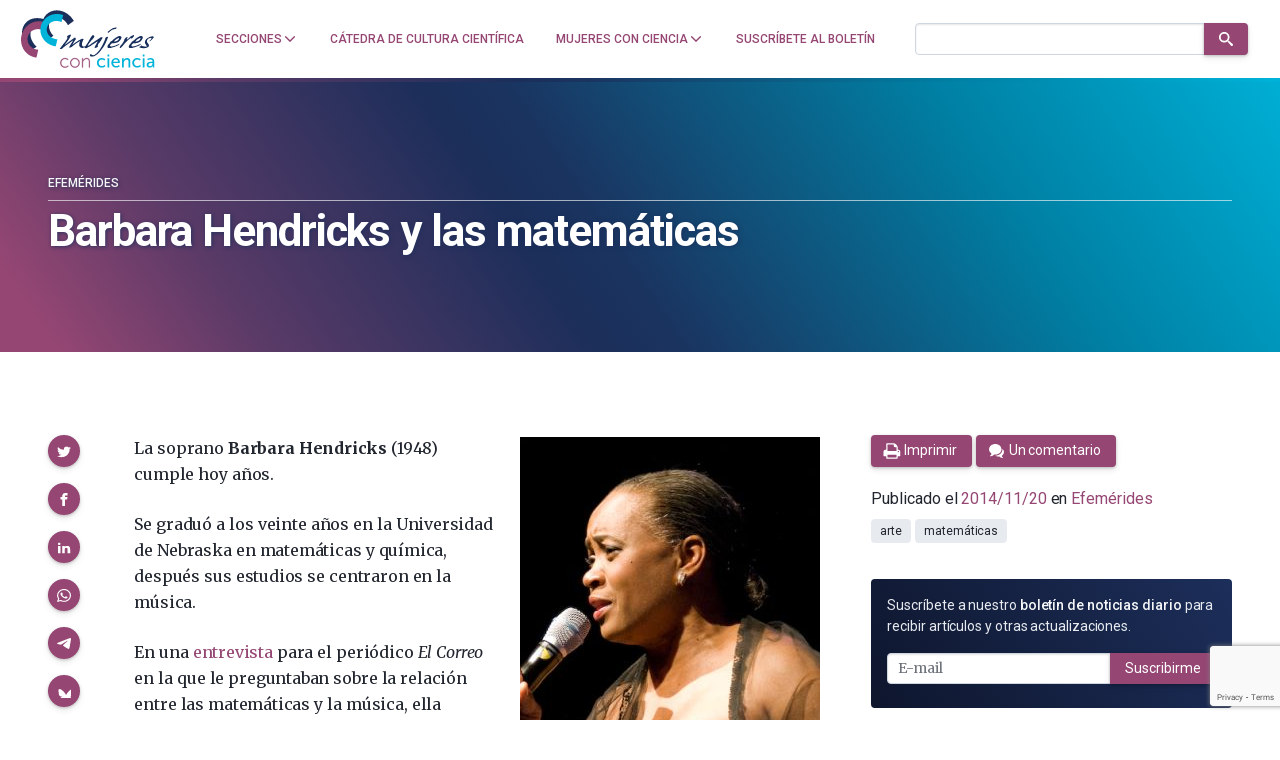

--- FILE ---
content_type: text/html; charset=utf-8
request_url: https://www.google.com/recaptcha/api2/anchor?ar=1&k=6LclRLglAAAAACSCNYWJmpwPIXuKsCtAYTbgAXxM&co=aHR0cHM6Ly9tdWplcmVzY29uY2llbmNpYS5jb206NDQz&hl=en&v=TkacYOdEJbdB_JjX802TMer9&size=invisible&anchor-ms=20000&execute-ms=15000&cb=vj5bkpyubt7m
body_size: 45427
content:
<!DOCTYPE HTML><html dir="ltr" lang="en"><head><meta http-equiv="Content-Type" content="text/html; charset=UTF-8">
<meta http-equiv="X-UA-Compatible" content="IE=edge">
<title>reCAPTCHA</title>
<style type="text/css">
/* cyrillic-ext */
@font-face {
  font-family: 'Roboto';
  font-style: normal;
  font-weight: 400;
  src: url(//fonts.gstatic.com/s/roboto/v18/KFOmCnqEu92Fr1Mu72xKKTU1Kvnz.woff2) format('woff2');
  unicode-range: U+0460-052F, U+1C80-1C8A, U+20B4, U+2DE0-2DFF, U+A640-A69F, U+FE2E-FE2F;
}
/* cyrillic */
@font-face {
  font-family: 'Roboto';
  font-style: normal;
  font-weight: 400;
  src: url(//fonts.gstatic.com/s/roboto/v18/KFOmCnqEu92Fr1Mu5mxKKTU1Kvnz.woff2) format('woff2');
  unicode-range: U+0301, U+0400-045F, U+0490-0491, U+04B0-04B1, U+2116;
}
/* greek-ext */
@font-face {
  font-family: 'Roboto';
  font-style: normal;
  font-weight: 400;
  src: url(//fonts.gstatic.com/s/roboto/v18/KFOmCnqEu92Fr1Mu7mxKKTU1Kvnz.woff2) format('woff2');
  unicode-range: U+1F00-1FFF;
}
/* greek */
@font-face {
  font-family: 'Roboto';
  font-style: normal;
  font-weight: 400;
  src: url(//fonts.gstatic.com/s/roboto/v18/KFOmCnqEu92Fr1Mu4WxKKTU1Kvnz.woff2) format('woff2');
  unicode-range: U+0370-0377, U+037A-037F, U+0384-038A, U+038C, U+038E-03A1, U+03A3-03FF;
}
/* vietnamese */
@font-face {
  font-family: 'Roboto';
  font-style: normal;
  font-weight: 400;
  src: url(//fonts.gstatic.com/s/roboto/v18/KFOmCnqEu92Fr1Mu7WxKKTU1Kvnz.woff2) format('woff2');
  unicode-range: U+0102-0103, U+0110-0111, U+0128-0129, U+0168-0169, U+01A0-01A1, U+01AF-01B0, U+0300-0301, U+0303-0304, U+0308-0309, U+0323, U+0329, U+1EA0-1EF9, U+20AB;
}
/* latin-ext */
@font-face {
  font-family: 'Roboto';
  font-style: normal;
  font-weight: 400;
  src: url(//fonts.gstatic.com/s/roboto/v18/KFOmCnqEu92Fr1Mu7GxKKTU1Kvnz.woff2) format('woff2');
  unicode-range: U+0100-02BA, U+02BD-02C5, U+02C7-02CC, U+02CE-02D7, U+02DD-02FF, U+0304, U+0308, U+0329, U+1D00-1DBF, U+1E00-1E9F, U+1EF2-1EFF, U+2020, U+20A0-20AB, U+20AD-20C0, U+2113, U+2C60-2C7F, U+A720-A7FF;
}
/* latin */
@font-face {
  font-family: 'Roboto';
  font-style: normal;
  font-weight: 400;
  src: url(//fonts.gstatic.com/s/roboto/v18/KFOmCnqEu92Fr1Mu4mxKKTU1Kg.woff2) format('woff2');
  unicode-range: U+0000-00FF, U+0131, U+0152-0153, U+02BB-02BC, U+02C6, U+02DA, U+02DC, U+0304, U+0308, U+0329, U+2000-206F, U+20AC, U+2122, U+2191, U+2193, U+2212, U+2215, U+FEFF, U+FFFD;
}
/* cyrillic-ext */
@font-face {
  font-family: 'Roboto';
  font-style: normal;
  font-weight: 500;
  src: url(//fonts.gstatic.com/s/roboto/v18/KFOlCnqEu92Fr1MmEU9fCRc4AMP6lbBP.woff2) format('woff2');
  unicode-range: U+0460-052F, U+1C80-1C8A, U+20B4, U+2DE0-2DFF, U+A640-A69F, U+FE2E-FE2F;
}
/* cyrillic */
@font-face {
  font-family: 'Roboto';
  font-style: normal;
  font-weight: 500;
  src: url(//fonts.gstatic.com/s/roboto/v18/KFOlCnqEu92Fr1MmEU9fABc4AMP6lbBP.woff2) format('woff2');
  unicode-range: U+0301, U+0400-045F, U+0490-0491, U+04B0-04B1, U+2116;
}
/* greek-ext */
@font-face {
  font-family: 'Roboto';
  font-style: normal;
  font-weight: 500;
  src: url(//fonts.gstatic.com/s/roboto/v18/KFOlCnqEu92Fr1MmEU9fCBc4AMP6lbBP.woff2) format('woff2');
  unicode-range: U+1F00-1FFF;
}
/* greek */
@font-face {
  font-family: 'Roboto';
  font-style: normal;
  font-weight: 500;
  src: url(//fonts.gstatic.com/s/roboto/v18/KFOlCnqEu92Fr1MmEU9fBxc4AMP6lbBP.woff2) format('woff2');
  unicode-range: U+0370-0377, U+037A-037F, U+0384-038A, U+038C, U+038E-03A1, U+03A3-03FF;
}
/* vietnamese */
@font-face {
  font-family: 'Roboto';
  font-style: normal;
  font-weight: 500;
  src: url(//fonts.gstatic.com/s/roboto/v18/KFOlCnqEu92Fr1MmEU9fCxc4AMP6lbBP.woff2) format('woff2');
  unicode-range: U+0102-0103, U+0110-0111, U+0128-0129, U+0168-0169, U+01A0-01A1, U+01AF-01B0, U+0300-0301, U+0303-0304, U+0308-0309, U+0323, U+0329, U+1EA0-1EF9, U+20AB;
}
/* latin-ext */
@font-face {
  font-family: 'Roboto';
  font-style: normal;
  font-weight: 500;
  src: url(//fonts.gstatic.com/s/roboto/v18/KFOlCnqEu92Fr1MmEU9fChc4AMP6lbBP.woff2) format('woff2');
  unicode-range: U+0100-02BA, U+02BD-02C5, U+02C7-02CC, U+02CE-02D7, U+02DD-02FF, U+0304, U+0308, U+0329, U+1D00-1DBF, U+1E00-1E9F, U+1EF2-1EFF, U+2020, U+20A0-20AB, U+20AD-20C0, U+2113, U+2C60-2C7F, U+A720-A7FF;
}
/* latin */
@font-face {
  font-family: 'Roboto';
  font-style: normal;
  font-weight: 500;
  src: url(//fonts.gstatic.com/s/roboto/v18/KFOlCnqEu92Fr1MmEU9fBBc4AMP6lQ.woff2) format('woff2');
  unicode-range: U+0000-00FF, U+0131, U+0152-0153, U+02BB-02BC, U+02C6, U+02DA, U+02DC, U+0304, U+0308, U+0329, U+2000-206F, U+20AC, U+2122, U+2191, U+2193, U+2212, U+2215, U+FEFF, U+FFFD;
}
/* cyrillic-ext */
@font-face {
  font-family: 'Roboto';
  font-style: normal;
  font-weight: 900;
  src: url(//fonts.gstatic.com/s/roboto/v18/KFOlCnqEu92Fr1MmYUtfCRc4AMP6lbBP.woff2) format('woff2');
  unicode-range: U+0460-052F, U+1C80-1C8A, U+20B4, U+2DE0-2DFF, U+A640-A69F, U+FE2E-FE2F;
}
/* cyrillic */
@font-face {
  font-family: 'Roboto';
  font-style: normal;
  font-weight: 900;
  src: url(//fonts.gstatic.com/s/roboto/v18/KFOlCnqEu92Fr1MmYUtfABc4AMP6lbBP.woff2) format('woff2');
  unicode-range: U+0301, U+0400-045F, U+0490-0491, U+04B0-04B1, U+2116;
}
/* greek-ext */
@font-face {
  font-family: 'Roboto';
  font-style: normal;
  font-weight: 900;
  src: url(//fonts.gstatic.com/s/roboto/v18/KFOlCnqEu92Fr1MmYUtfCBc4AMP6lbBP.woff2) format('woff2');
  unicode-range: U+1F00-1FFF;
}
/* greek */
@font-face {
  font-family: 'Roboto';
  font-style: normal;
  font-weight: 900;
  src: url(//fonts.gstatic.com/s/roboto/v18/KFOlCnqEu92Fr1MmYUtfBxc4AMP6lbBP.woff2) format('woff2');
  unicode-range: U+0370-0377, U+037A-037F, U+0384-038A, U+038C, U+038E-03A1, U+03A3-03FF;
}
/* vietnamese */
@font-face {
  font-family: 'Roboto';
  font-style: normal;
  font-weight: 900;
  src: url(//fonts.gstatic.com/s/roboto/v18/KFOlCnqEu92Fr1MmYUtfCxc4AMP6lbBP.woff2) format('woff2');
  unicode-range: U+0102-0103, U+0110-0111, U+0128-0129, U+0168-0169, U+01A0-01A1, U+01AF-01B0, U+0300-0301, U+0303-0304, U+0308-0309, U+0323, U+0329, U+1EA0-1EF9, U+20AB;
}
/* latin-ext */
@font-face {
  font-family: 'Roboto';
  font-style: normal;
  font-weight: 900;
  src: url(//fonts.gstatic.com/s/roboto/v18/KFOlCnqEu92Fr1MmYUtfChc4AMP6lbBP.woff2) format('woff2');
  unicode-range: U+0100-02BA, U+02BD-02C5, U+02C7-02CC, U+02CE-02D7, U+02DD-02FF, U+0304, U+0308, U+0329, U+1D00-1DBF, U+1E00-1E9F, U+1EF2-1EFF, U+2020, U+20A0-20AB, U+20AD-20C0, U+2113, U+2C60-2C7F, U+A720-A7FF;
}
/* latin */
@font-face {
  font-family: 'Roboto';
  font-style: normal;
  font-weight: 900;
  src: url(//fonts.gstatic.com/s/roboto/v18/KFOlCnqEu92Fr1MmYUtfBBc4AMP6lQ.woff2) format('woff2');
  unicode-range: U+0000-00FF, U+0131, U+0152-0153, U+02BB-02BC, U+02C6, U+02DA, U+02DC, U+0304, U+0308, U+0329, U+2000-206F, U+20AC, U+2122, U+2191, U+2193, U+2212, U+2215, U+FEFF, U+FFFD;
}

</style>
<link rel="stylesheet" type="text/css" href="https://www.gstatic.com/recaptcha/releases/TkacYOdEJbdB_JjX802TMer9/styles__ltr.css">
<script nonce="1dW1wUAb2tdPh_Ioc_ZsRQ" type="text/javascript">window['__recaptcha_api'] = 'https://www.google.com/recaptcha/api2/';</script>
<script type="text/javascript" src="https://www.gstatic.com/recaptcha/releases/TkacYOdEJbdB_JjX802TMer9/recaptcha__en.js" nonce="1dW1wUAb2tdPh_Ioc_ZsRQ">
      
    </script></head>
<body><div id="rc-anchor-alert" class="rc-anchor-alert"></div>
<input type="hidden" id="recaptcha-token" value="[base64]">
<script type="text/javascript" nonce="1dW1wUAb2tdPh_Ioc_ZsRQ">
      recaptcha.anchor.Main.init("[\x22ainput\x22,[\x22bgdata\x22,\x22\x22,\[base64]/[base64]/e2RvbmU6ZmFsc2UsdmFsdWU6ZVtIKytdfTp7ZG9uZTp0cnVlfX19LGkxPWZ1bmN0aW9uKGUsSCl7SC5ILmxlbmd0aD4xMDQ/[base64]/[base64]/[base64]/[base64]/[base64]/[base64]/[base64]/[base64]/[base64]/RXAoZS5QLGUpOlFVKHRydWUsOCxlKX0sRT1mdW5jdGlvbihlLEgsRixoLEssUCl7aWYoSC5oLmxlbmd0aCl7SC5CSD0oSC5vJiYiOlRRUjpUUVI6IigpLEYpLEgubz10cnVlO3RyeXtLPUguSigpLEguWj1LLEguTz0wLEgudT0wLEgudj1LLFA9T3AoRixIKSxlPWU/[base64]/[base64]/[base64]/[base64]\x22,\[base64]\x22,\x22woYVPzk/w7VAYMK7w6JcwpHCv8K+GVvCsMKOWistw6ciw61lSTPCvMOwGkPDuQw8CDwUQhIYwrJsWjTDjQPDqcKhPgJ3BMKQFsKSwrVFcBbDgEHCkGI/w6cvUHLDl8OVwoTDrg/DlcOKccOcw609Ggd/Kh3Dqy1CwrfDnMOUGzfDtcKlLARzB8OAw7HDocKyw6/CiDfClcOeJ3TClsK8w4wzwqHCnh3Co8OqM8Opw644O2ETwovChRhsRwHDgDgRUhAuw5oZw6XDu8ONw7UELQcjOT80wo7DjU/ClHo6BsKRECTDoMONcATDnxnDsMKWfzBndcK/w6TDnEo7w6bChsOdR8Oww6fCu8OZw5dYw7bDosKWXDzCnkRCwr3DhsO/w5MSXzjDl8OUQMKZw60VK8O4w7vCp8Oxw6rCt8ONKMOFwoTDisK+Vh4XdhxVMEwiwrM1cCR1Ck4AEMKwF8OqWnrDgcORETQOw7zDgBHChsKpBcONB8Odwr3CuVgrUyByw7xUFsKnw7kcDcOuw5vDj0DCiyoEw7jDm2ZBw79VAmFMw6/CscOoP0LDtcKbGcOZV8KvfcOKw4nCkXTDrcK9G8OuGlTDtSzCosOew77CpypSSsOYwrpPJX5uRVPCvl0va8K1w69IwoELbmTCkmzCgEYlwplpw6/[base64]/ChcOEw71TT8KWRmLCrC3DjjnCpcKrCwZxY8Ojw4PCvSnCoMOxworDmX9DXHHCkMO3w5TChcOvwpTCgCtYwofDqMOhwrNDw4sTw54FK1E9w4rDs8KOGQ7ChsOGRj3DskTDksOjCmRzwok+wpRfw4daw7/DhQs5w6YaIcOVw74qwrPDpAduTcOwwqzDu8OsAcOvaARWT2wXUwTCj8Ovf8O3CMO6w58FdMOgPcOfecKIGMKnwpTCsTHDkQV8fDzCt8KWWiDDmsOlw5LCuMOFUibDusOpfCF2Rl/DrXpZwqbClcKEdcOUUMO2w73DpzHCunBVw4XDo8KoLAvDokcqeRjCjUovHiJHcmbCh2ZvwqQOwok2ZRVQwqVCLsK8QcK0M8OawrvCkcKxwq/Cq0rChD5jw49Pw7wjKjnClF/Cj1MhN8ODwrwHcEbCv8OsT8KzLsKlbcKbR8OSw6/DukTDtHvDrWlBN8KIWsOrH8OCw6dMNRdNw7x0Zjx9X8OwOjo4BsKkVW0hwq3Cpj0KBid6KsKjwpU5cFDCi8OHLcOqwpDDnB00WcONwocbLcOQNjR/wrZpNRfDr8OYTcOUw6zDsmjDizsYw41PU8KMwrTCoEN7Y8OfwpZRV8KXwqRuw5/CpsK2CQvCpMKIfWvDsgcGw6sdYMK4FcKjE8KZwpIYw7rCiwptwpgqw5kIw7MowoIEbMKbP1t9wr9Owo14NgzCrcOHw7jCsT0bw79KeMKmw5nDi8KGdAhYwqnCh0XCiA3DgsKNZQcIwpbCkUU2w5/CgBh7T1bDg8KHwrI0wo3DkMOcwoERwrgsNsOhw7DCrGDCscOQwoDChMOUwpVLw708H27CmAR4wqZEw7xFPCzCgQYKBcOQZDATbWHDq8KMwo3CjEnCgsOjw4tENsKBCsKZwqUkw5nDr8KCQsKnw4BIw6saw6UaXVLDmA18w4Emw6E5wqzDqsOKL8O/wrfDqTQ5w44eTMOkWlbCmhdow5gwJGA0w5XCqG5kXsKpW8OwV8KzKMKbWR3CoxbDocKdBcKKJFbDs1TDo8OqJsO/w7cJfcK8DcOOw6nCpsO1w40KR8Osw73CvyTCncOmwpTDtsOpNEwaMx/DpnXDoSwtU8KvABDDpsKxwqoZGQYYw4bDuMKvfCzCsXxbwrfDhBgbVsK2U8Kbw5ZawrsKVhRNw5TCq3TDlMKKWVwLYj4PAmPCjMONUCfDhx3CqEAwasOaw4jDgcKCGQMgwpYrwqHCpxAZZmbCkkoEwp1Vwo9iemVnMsOWwovCmsKZwrtbw5zDqMKQChPCvMO/wrpwwoLCnU3CoMObFD7CpcKzw5t+w78cwojCkMKwwocGw7DCnV3Cu8OQwodyaxfCtcKHQm/[base64]/woTDkMKuwqnCj8OVwqNzwq7DrMKmw6vDksKOwpfDpx7ChVxGJTgRwoDDscOlw48wYFoiXDvDpAkDOcK9w78ew5nDkMKkw4bDuMOgw4JCw40nKMOZwpNcw6tDJcO2wrDDnWPCm8O+w6fDssOnMsKwacKVwrsDJcOFdsOKUT/CrcOkw6zDihrCm8K8wq1OwpPCjcKbwrrCsVwwwoPDo8OeIsO0bcOdB8KFOcOQw697wpnCpcKGw6/DucOAwpvDpcOUaMK6w5p9wotVQ8KxwrY0wpLCk1kxWQhUw7Vdw70vKSkvGMOZwrXCjMK5wqvCvi7DgRljAcOwQsO2csOew5jCgMOlcxnCo21TG2/DnsOiF8OeJXgjWMObHErDt8OWA8KWwpTCh8OAFsK+w4jDiWfDsCjCkhXDvcObwpTDpcKuLjAZLnVIAQHCu8Oaw6fCiMKnwqXCscO3Y8KvCxl2Gn8Ww48/dcOjExzDscK9wowrwpDCoFAPwpTCqsK/[base64]/a8KPGMKbcxYGeMKmw6nDhw5JWkTDoMOkfz5GNsK5ekIHw64ECnjDmcKRcsKwH3/CuHDCinECL8O0wrYaSy0mOVDDnsOpHDXCs8O0wqdTCcKtwo/DvcO5TsOVJcK7wonCusOfwrrDnhRgw5nChMKLXsKDWMO1IsKRMTzCpE3DjMKRJ8OLBWULwpBkw6/[base64]/wqzDsMKXdMOTw5TDiMOfw6ZwFcOyw4nDjsOhKcKyw4RtasKPeDfDjMK/w5bCsxI0w4DDhMKWTW7DqH3DncKdw45pw4cuI8KBw4glW8OzZUrCsMKiFB3DqmnDgiNWbcOFSlrDjE/CrwjChWXCuXfCjHg9QsKMS8KDwojDhsKwwoXDiSbDnGnCiBXCgcK3w6UQNg/DiRfCgVHCgsOVH8OQw4UhwosLfsK7dmNTw6tEXHxwwqvCmMOYCcKCBi7Dp2jCtcOnwrDClw5iwqHDtnjDk04vXijDmHRzdAXCq8OjA8Onw5UMwoccw7teWzBfK0bCoMKTw7DCtlkAw7zCtG/[base64]/w4phwodkwo/[base64]/Ci8KJw5XDoSA8w6LChMOBMyXCiMOdw6DDqsO/wonDrl/DlMKsecOHOMKQwpLCjsKew6jChMKjw5HCrsKKwp5eUzkdwo7DnRzCozhQQcKnVMKEwrfCtsOtw6I0wr7CvcKNw5oEUQkXLjdOwpFVw5zDsMOvScKmMw/Cm8KowqPDvsOGf8OjZcOHR8K1RMKeOy7DlAbDuBTDsl7DgcOSORXClQzDr8O4wpIqwprCjFAtwr/[base64]/DhHDCncO+QsKCQ28Aw4vCq8OPPFA1M8KlXC4owqYNwrgbwrAWVcO2MXDCqsK/w55LU8K9SG5jwqsGwq/CpFlpRsOkSWjCksKGcHDDm8OWDjcPwqNuw7IwIMKEw7LDusK0B8OZSDk1w4TDncODwq40OMKWwogqw5/DtCtYXMOTcw3DjcOtLDzDjGzCsALCocKuwqHCtMKyADXCjcO0OVYqwro7SRxJw6UjbX7DnAfDgnxyLcO8VsOWw53Dg0bCqsOww5/DigDDjyvDs0TDp8KGw5dzw4JGA0QZA8Kqwo/[base64]/DtVU9wrtlw7lxwoYqwowqwrUtPy/Du03DiMKQHzcJYwbCkMK8w60Ta2zCs8K9TijCnwzDtsKuB8KWJcKKJsOJw6JuwrnDoUjCjRDDpiQKw5zCkMKXYihHw5tBRMOMe8OMw7wtFMOvO3FUTmtbwoIvFhzCqCvCo8OKLkPDvcO0wqfDhsKfdQ0jwo7CqcO/w5vCmUXDuy4ufCpGM8KyHMO3M8O8b8K6wppbwozCrMO2C8KgaV7DmB9Hw60xDcKfw5/[base64]/DicKxw4QWEsKvw5bChF9zEgfDt2VCSH7DomRtw7nCmMObw6puEDQRXMObwoHDhMO5YcKzw4MJwrApfcORw74IT8KWLU0jIDRFwoPDrcKLwp/CqMK4GwEhwo8LXsKNYyTCk3DDv8K8wq8QF1A6wpJ6w6hLSsOXd8Ogwqt4QlM4VAvClsKJScOWYMOxDsK+w4Vmw78qwobClcO/w4shPGTCscKIw5MxAWnDpcOKw6LDj8Kow6d9wqgQQXjCv1bCoX/CjsKEw6LCpCVfKMKXwo3DpFplLTLCvxsrwrpWD8KKQW9SaHXDt0VNw5VgwqfDjhDDh31TwpVCAkLCnlvCiMO2wp5ZT3/[base64]/CjxbCrAPDm1URTjdzwrnCpXVjdT/Dn2rDjsKZVSMmwrUmMRlndMKJcMK/O3/CjyLDk8OmwrcJwr52TwJcw6g0w4PCuCPCuTwsRsOlenl7woITeMKXDsO3w6/ClzZOw6xIw4fChmjCjW/DqsK+PGnDiwHChXlQw7gPfDTDpMK9wrgAMMOzw5nDunfCqFDCrANfUcOQVMOJc8OQGQotHGdkw6IswrXDqgpwPsOswqzCs8Ozw4UXCcOGP8KCwrMKw4EXJsK/wo7Du1TDnwLCo8O2UCnCjsOOIMOiwq/[base64]/[base64]/DvsOjLlofMMKJw5J9Wn/CosOWFhrCikF4wr8xwrpbw5xVShIxw7jDsMK9TzjDnkgxwqPCujJyTMKzw7/Ch8Kyw4o/[base64]/CqSEhZMKraFHDrsO0Y8OGFcOyw6/CjsKUwp4sw4PCv23CvhVqd1tBdwDDrUTDvMOId8Opw6DChMKQworCl8OwwrVkVw0ZeEcjYFpea8Oew5XCrzfDr20wwoFJw4DDtMKxw548wqDCusKtTVNHw6AWMsKUTnPCpcOVDsOxTwtgw47DlQLDncKob1kVGMKVwqDDqzRTwoTDusO/wp5zw7rCvVtaSMKuFcOlOknCl8KJQ0UCwrBHfcKqI2/DjCZEwpM/w7c8w5R9GQTDtA3DkCzCrxvCh3PDg8OlJR9ZTjoywonDuEYew57CksKEw6Ubwo7CucO6ZnRew6pqwocMI8KLFCfCqH3DisOib1VGQn/DkMKmI3/[base64]/QHB2YsKcw7vDlxIlDsOKwodxeMODGcKFwqvDnT8Cw7TCrcOZwq9/w4wXecOnwo/CgSTCicKQwp/[base64]/[base64]/DtGfDvj7CicKhwo1BLMOHCMKROCbCrMKMScKew65qw4rCmzVswqopDGLDjDAqw4EsHCBEW2/CqcKzwobDgcOkZTB7w4PCrGl7SsKuBjl7wpwtwqHCrh3CmVrDtBrCj8O0wpYJw69ewrHCiMK5ZsOVeGXCusKnwq0kw7R1w75ywqFfwpd3woYawocTDVAEw4IuADY2RSrDslcxw4XCisK/w6LCpMKAU8KAM8Opw6ZiwohlbEfCijYNaHUawpPDkAsbw6rCjcKzw74pWi9HwrXDqcK1TDXCp8OBGsKfCgvDti08OCrDj8OXO1tyRMKRNHHDg8O2LcKRVQ/DsnQ2w7DDmMOpPcONwonDgAzCgsO3UVHCgBRRw6l7w5QbwpViLsOKOwZUchIBwoVfCinCqMKHTcOpw6bCgcKXwooLAynDsRvDuUVQIQPDvcOFJ8OxwqYYS8O0EcKOXMKEwrcHTgEzWh7CgcK1w7cpwp3CtcOMwoxrwolWw4cBMsKBw5QydcKXw5Z/KVnDtF1kNi7DsXnCoBkgw4fCnxDCjMK6w47ChTcyR8KpcEcRc8O1dcOsw5TDl8ONw4Jzw5DDr8O2C0XDkGYYwqfDs28kT8KCwqwFwpfCqz7Cq2J3SiI3w4TDj8Ogw4lIwrh5w5/[base64]/ZHcnEQLCnG/[base64]/[base64]/CgsKgw4/DnsKqw6PCgSPDg8OFwrEtworCscKRMW3CtidbV8KywrTDtsKIwqYOw6Q+csOVw4oMHcK8f8K5wrjDsGpSwq3CmsOfRcOEwqRoBkYPwpV0w6/CrsO0wrrCognCtcO7XT/[base64]/CW0OTsOdTcK3b8KAw4DChsOLwocbwrEhCUvCjsOlEigFwqXCssKJV3cSRMKlBnXConUDwpArNMOnw5omwpNOalFBDDQ8w4dND8KAw7XDtQ8aZXzCsMO/SkjCnsOCw5ZSGSxyAnzDpkDCjsK3w6zDp8KLBsO1w60Ew4zCjcKJP8OxeMOqJWVBw6wUBsKYwrZJw6PCpFTCnMKnJMKRwrnCt37DvkrCjMKqTlwawpcycgzCtH3DhTzCo8KwKABjwp7DvmPCt8OBw5/DtcK3KXUHUsOvwqzCrRrCvsKjA292w74iwrPChlvDqDw8EsOBwqPDtcO5HEDCgsK5Qh3CtsOGQTjDu8OlXwjDgm5wGcOudMOVwpDCpMK6wrbCjAfDl8KrwotzccObwo0pwpvChGbCojTDkMKSGVTCtQrCkMORLUzDqcKjw4HCpUBPBcO3Zy/Dk8KPRMOVJMKyw4oGwpxwwrjCiMKJwoTCi8KNwqUiwpLCt8O4wrLDq3DDhnJAOQkWQQ9ew7R6JsOYwp55wqrDp1gTAVjDkFcWw5FGwpAjw4jDpC/Dg1Mhw67CvUMCwoPDpQjDukd+wrN/w4oDw4ITSzbCl8Kvf8OqwrbCncODwp5/w7FJdDw/VhBES0rCszM1U8O2w6jCsiMvRgTDmwoGaMK3w7DDoMKVdsOWw45vw60EwrXCjQRLw6Z/CysxdAlUFcOfMsOfwoQkw7rDrcO1wp0IPMK7wp9YBcOWwq03PDhZw6tTwrvCksKmKsOuwonCusOxw57CksK2cXgrE3/[base64]/CkG7CuCzDkcOUTQfCrMOkZm3Cn8KDHVLCuMOjQH1Me0p4wpjDgBAQwqgpw6gsw7Ibw6YOTRrCiSAkHcOCw7vChMOUZMK7dDzDo0MVw504w5DCiMOMbEl7w73DgsK+HULDgsKVw4bCnW/Dl8KpwqYJO8K2w5RfcQzDk8KSw53DshrCljDDtcOmHGfCocOjR3TDjMKkw5Anwr3DnjZUwpzDr1nDmB/[base64]/Cq8KZcsO1KEU4w5Mew6fCjTodw6vCtcK6wozCmMOuw4U+DA9pPMOHd8Kjw4/[base64]/DtQAdwrV0G8O7HsO3wpg/LcKaDXrDvXsKwqE3wq4tXxxsD8Kgc8Kxw45WecKFTcOGUFUzwqLDiRzDicOPwqlhKmkjVhYVw4rDgcOtw6/CtMOES37DmU5tI8K+w6tSW8Ofw6HDuCRxw7nCpMKuPyBGw7VGVcOvMcKtwrJMLG7DhGJeTcOYBgbCp8KhB8OHYkDDmG3DmMOYf0kvw5hEwpHCqSfCiBrCrw/Cn8OzwqzCu8KeGMO/w4JfFcORw4QVwqtGb8OwNw3DihktwqLCsMKdwqnDn1rCmUrCuk5EdMOGdcKqA0nDrMKewpNRw797Uh7Cv3rCpcKrwrfCqcK3wpfDm8KZwpbCr2rDixsMGnTCpSxawpTDu8O/KzoSHiIuw4/Ch8OHw4AASMO2X8K0B2EAwonDqsOcwpzCl8O/QSrCtsKZw4Nsw5nCthkwBsKRw6ZsWArDvcO1TcOaPVTCtmoJTFtBZ8Ode8K0wqIHEMObwrnCnRJPw7fCusOXw5jDoMKHwpnCm8K7cMK/ccO/w6R+fcKYw5gCFcOEworCkMOxUsKawokWPsOpw4g+wrzDl8KsKcORXVLDhAMrUMKDw7oXwoZXw7Baw5l+wq/CgWp7A8KuCMOhwo8cwrLDlMO1C8K0SQPDusKfw7zDhMKuw7ACK8OYw6HDsxhdOcKPwpR7YlQQLMOewr91TBtFwqYjw5hPw5nDvsK1w6Vlw6x3w67Cm3l1VMKzwqbCosKlw6PCjDrDm8OxahYZw7FiB8KCw7EMNVHCiRDCvXRdw6bCojrDmw/Ci8Kue8KLwp1lwpPDkF/ChD3CuMKABhbCu8OoWcKAwpzDpmNvfC/[base64]/[base64]/CucObJzs4V8OHOzTDkkrCvyxIKQkzwrB5w5XChCPDrgzDlUM3wqfCtGPDgUp/wpZPwrfDiCfClsKUwr8/TmYfKcK6w7fCmcOOwqzDqsOAwoDDvE8ibMOow4pmw4zCq8KWK0tgwo3Dl0kFR8Omw6HDvcOoJMO4wqIVDsOQAsKFQUV/w4QsLMOzwoPDsSfDoMOobSNJQGQVw5fCv0FOworDky9SUMK2wr4kU8Oqw4TDlE7DlsOfwqnDvwxnLBvDjMKMKmfDp0N1BT/[base64]/Cv3DCsMKuw4cFwqs0w6ZURBgWMgovwoPCvAHCqSdocWl+w44yIlM/OcK+MVduw4ASPBgbwoApfcK5SsKkJCXDkHrDlcKMw6jCrUfCo8KyBBQ1BFrCksK4w4PDjcKpQMOFD8Otw7TCtWfDv8KbHmXCgsKjJsO/wpXCgcOLeBrDhxvDvXLCvMOEXMO1bMKObcOrwpMzMMOpwqfCoMO6ZjDCjgxxwrPCnn8ywpd8w7HDgMKcw4QHBMOEwrrDkW7Dnm7Ch8KMAWNfIMOzwpjDm8KkDy9rw6/Cg8KPwrVELcOGw4XDlnp3w7zDuyc0wrnDlxckwplhB8K0wpQBw4R2eMOpPG7CmCtNScKtwoTCj8OIw4DClMOtw7NRTzLCmsOewrbChmhzecObw4pRfsOBwokUH8KEw6/Dglo/w4tRwqrCvxlrScOUwovDjcOwAcKHwrzDr8O5LcOawp7Dg3F2WW1eUyvCpMOXw7pkLsOZURxSwrHDmU/DlSvDkwMsaMKfw6w9UMKEwo8zw43DicOzND3Cu8KsYkfDom/CkcOyNMOAw5bCgAM8wqDCusOZwofDtMK3wrnClX89LcO/JU9yw7PCtsK/[base64]/wrgow60hGwHCgcKbP3jCmBPCo2JvaVpUV8OUwq/[base64]/Dq8OLwqrCvnfCuQctWiZ+woUYIC8qw7bCpcOSwq9Ww4wiw6/[base64]/Dm8OWwrpOwpPDu3s+w45/[base64]/DoMOZHCHCg8KOCsO7wrvDnhAhZMKkwqd/woBJw4xIwotYGU/DsmvDu8OqB8Kbw6AIdsO3wqbCjsOAwpgTwow0FzA0wpDDlcOSJh8eRgXCgcK+wrg0w6g8V1FZw7TCvsOwwqHDvWXDtsOLwr8pBcOeZ2RTKSZ2w6zDqWrCpMOCRsOrwopTw598w6FwV3/[base64]/[base64]/[base64]/GcOuDgYBBcKhO2MJScKJw7vDiBzCj8OQwrPCssO4CH7ClBYwQsODHSLCl8OJFcOnZn/[base64]/wrJ8w5w2UsKawqnDpcO0e2lew50MwqbCncKDH8O/wqLCo8KswpUfwqfDrsKTw4TDlMOfDSMfwq1gw4YAMBNAw5JdC8OQIMOpw5phwptmwqLCs8Ofw6UBccKPwonCsMKXOXXDssKvfTZPw5tHEUDCjMOpFMO+wqrDs8K3w6fDqy47w4XCuMKGwo0/w6HCmx3CuMOZwojCosOCwq02NRzCpVZeX8OMeMKuXMKiMMOuQMOfw5NcVFDDiMKNcsOcRAZJEsKPw4o+w4/Ch8KuwpcQw5fDj8Olw5HCkmMrVHxoYDUaETDChMOIw57ChcKvTyBDUzzClsK0eWxfw5AKTDlnwqcsDGELKMODw7LDsQcrXcK1Y8Kfd8KQw6h3w5XCshsnw43DjcOoQcKVRsKgAcOlw48pATjDgHzCkMKfB8O3KxbDixEHKidjwq0Mw6zCksKbw5x/[base64]/czNKwoXDpA41VmfDpyMiwo1EwprDvX5qwqF1BApaw7hnwq3DmsKww4TCnS53wrUQGcKUw6AcGMKowo7CosKRYMKEw5w0WH8+w73DvMKtUyvDgcOow6JVw6HDun4Vwq4PQcKewqnCncKPJ8KcFh/CtAtHfw/ClcKBD3nDr3LDkcKcw7HDgcOBw7Q/chjCvjLCp3AGw7xuccKAVMKTQXzCrMKewpofw7VHTkHDsFLCr8KmBR9rHwQhAnjCssK6wqN8w77Cr8KVwoIOBQotLk8zfcO8LsOdw7lyesOVw7ZLw7VTw4bCnFrDtTrCicOkaWA/[base64]/wp8HcnZrw4wYwpbCp8KAw49ODMKeXMO2LsK4O2jCpUjDuR0Ow5TCnMKyeAUYYXzDjwZuIQXCssKAR3TDsHfDs0/[base64]/wo48PjoIS8OZUDgCWMO2JcK/w73Dl8OUAUfCh8K6HgtKCiVxw6LCrx7Dt3bDm18rTcKmdAPCs2Y6RcKmLsKVQsOiw4XCh8KFLGVcw7/DkcKXw4QYQDp7Z0XCshR2w7jCnMKhXSLCiHViKjvDvV7DrsKvICRMFFbDi2JNwq8hwrzCqMKewqfDg2LCvsKeEsOewqfCnV4Mw6zCsXjDvQMgVkjCohNNwqNFPMOvw7hzw49gwql+w6oWw5UVCMKjw6I8w6zDlQM4OXnCncK/VcOYe8Kcw4Y7NsKoahHCiQYUwq/Ci2jDtXhCw7QCw60WX0UNIl/Cnw7Dt8KLLcOcQkTDvMK+w5owGjhYwqfDpMKqWCzCkTR+w6zDtcKbwpXCi8OvSMKMc1wnRxN7wpUCwrxTw7N3wobCtHjDln/[base64]/Di8KhMsK5w7x3BhsmwoZIQlMAFcOPWWF2wrfDs3Y+wrp9ScOUATE/[base64]/ChzXCkxDCgnhAw7p3J8OaUG86w4HDoy9YUGXCsVUcwpTDlXfDosKfw6TDoWgrw4XDpSI4wofCvMOIw5/[base64]/NmDCssKKci1Wwq3DtcOFNxMscsOkwpnDnEnDhcONXHkdwqTCvcKmM8ObTEvDnMOgw6/[base64]/DrE8VwqjCtMKsTcKcwo/DsTjChsKawpPDlcK0ehjCqcORf2UXw5BqH0LDocKSw4PDrMOUMn8hw4Ehw7HDrWBKw58SW1vClwBPw4HCnnPDmATCscKKQibCt8OxwprDlMK5w44IQwgnwrcLMcOSMMOdVkjCnsOgwq/CqMK8Y8Ovwqt4XsOcwqXChMOpw5ZyLMOXWcKdSzPCncOlwoc7wqF5wo3Dq0/CtMOhwrDCuADDpMOww53DmMKfYcOaU1Vkw4nCryg9WMKUwpnDp8Ktw4rCksKWdcKCw5zDlsKfFsOUwqzCq8Kbw63DrlYxLUg3w6PCnBjDllQow6oJFw1ZwqcpQ8OxwpB2wrbDpsKcGcKmOzxoU3PCqcO6PwBXdsKLwrosA8O/w5nCk1owbsKoG8O1w7bDmj7DiMOxwpBPIcOBw7jDm1V3w4jClMOZwqMoKyZKecOGQibCqngZwqMow6TCqDPCmi/DosK7w6MuwrLDp2zCj8KTw5/Dhw3Di8KIdMORw48RennCr8KtVSEpwrpEwpXCg8Kkw7rDtMO3ccKnwrpfZw/[base64]/DpMKhAHfCo3jCozjDvsKQw6HDonZ1DcOoEMOWEsOEwo1UwoTDmw/DrcO9w407BMK2e8OdbMKOAcKjw6dSw7pNwr9uYcOTwqPDlMK3w4RRwq3Dm8Okw6lJw45Gwrwjw6nDhl1Iw4Yqw6XDqcKXwpzCuzTCoE7Cmw/DgT3CosOXw4PDuMK3wo5MCS44JWJYT3jCqyTDucOSw4/DvcKEXcKPw7NrKxnDjk1oawvDmExuacO9L8KBLyjCnlDDsw3DiVrDjUDCk8OKB2dCw6DDrsOxOFDCpcKLYMOIwrFlwqbDu8OwwpDCjcO+w6PDq8OeOMK7Sz/[base64]/U8O5fMOeDsODw4HCkD3DrXxTb8OkwofCghrCrA9Uwq3DvMOLw4fCmsKfKnfCt8KVwqYgw7LCkMKOw4HCq0fDjMKnw6/Dlj7Cp8Oow4rDtVLCmcKVThzCusK3wpTDqnjCgCrDtQQ2w4RIDcOoXMOGwoXCowfCtMOHw7d+Q8KbwqDClcKWUGoXwoLDkm/CnMK7wqdrwpMUPcOfDsKSGsO3SzYawpZVLcKdw6vCrX/CgxRAw4DCs8KDFcOaw740acKaVBlVwpRdwpBhYsKrW8KYIMOAUzEtw4rCjcODFBMZYl98JkxkekDDrnUtDMO9bsKowq/Ct8KfU1pPeMO5XQwobcKyw4/Dln0UwqpWex/DpkhsVSLDrsO8w7zDj8KEKxvChEx8M0bChWPCnMKwPFbCpk46wq3DncKlw7/DvTXDlUguw5vChMOSwo0fw73CrcOTfMOeDsKnw7XDj8OGFW0qD1/CmMOpJcO1w5UWIcKzPUrDuMO4AMKHLhLClW7CnsOSw6XCqU7CicKILcOkw7nCqWM9FynCuCAxwrTDvcKEa8OwasKWHsKAwrrDuHzCgcO7wrnCsMOvDmN4w7/ChMOMwrDClB0mQsOyw4XDpxRRwo7DjMKqw4fDucOMwobDvsONEsOuwpfComvDs33DuiQMw4l/wqPCiWcDwrzDpsKMw4nDqTlAHQwnM8OtTsOnQMOARMONZSRrw5dlw64Vw4N4dnHDvSoKBcOXA8OMw5sdwrnDlsKRO0fCvVB/w78dwoDDhU54wqw8wq0bORrDoVQme05ow7rChsOYCMK+GW/[base64]/[base64]/DscKwwpTCkVfDvUnDrsKYEiHCkHzCrsOVPiMlw6U7woLDtcObw6kFFBfClMKbAU1hSmIZBMOZwo57wqhKPzZmw4ldwqTCrsOWw4LDh8OSwqtEaMKEw5UCw47Dp8OQw7klRMOwQCPDlcOGwpJjAcK3w5HCqcOWWcKIw6ZQw5Zdw6VvwoXDmMK3w6QgwpfCu37Dlxt7w6/Dv2HCiz1JbUXCt1LDmsOSw6bCl3TCicKjw5DCgFDDnsOkJ8Otw5/CjcOlXxRhwq3DlcOtXVrDrHppw6vDnyccwrNJO1/DjDRcwqooRw/Dli3DhlTDsHpxAAILIsK/wo4BJMKjTiTCo8Omw47DisOfTMOaX8KrwoHCnwzCksOKS2oiw6/CrBDDlMOOT8ObOMOrwrHDmcOYFsOJw4LCo8ODMsOsw7vCsMONwqjDosOsABxGw4fCmTTDhcK/wp8HUcOow5xlZcOxBMOWPgfCnMOXM8O3XcOgwpYtY8KJwrjDnmpIwrMWCRI8BMOrcgvCoV9WHsOCRcODw5HDni7CtGzDlEs4w5fClUkpwqXCmwBvCDLCp8Ojw6sJwpBJfTjDkjEDwqrDrVp7CD/DkcKCw5HChRRLN8OZwoYRw7vDhsK5wp/[base64]/CsOyeMOww7TCgHpGwpvCqsKsRzEkI8KiT8OIwoHCoMO/MhjDoMKpw5Qmw5Y1RSLDj8KJYwLDvE1Aw5vCtMKDcsKgwpvCkk8Cw5fDrsKZAsOnGsOHwoZ3HGnCgAoqaV0Zw4/CmAImDcKHw6TClT7DssO5wq0RERzCk2rCi8OkwrFGDEVVwqVnFGLDuBDCqcOrbiQcw5bDmD0LVHIfWlMlbjLDqAlgw50Rwq0acsKrw7R5L8OecsKZw5d9wo8lIAN2w7PCrXV8w4gqJsKcw7thwo/[base64]/[base64]/woxzwpZlw65hQzVxw5/DssKfw7fDkBs/wpomw47DlcOcw613woDDq8OJIn0RwosKc21vw7TCkytsL8OkwozDvg9EanzDsn5rw4/DlR9twqvDusOrUSA6e1TCkAzDlzAmbT12w5N9wrggL8Otw7bCo8KVGFsawo13ZjTCnMKZw6wIw6UlwqbCpXTDscK/NVrDtGV6dMK/UV/Dv3RAWsKIwqJIHl07UMO9w54RKMKSPsOLJlZkUl7Cq8OzQ8OTTFLDsMOrITnDjhrClxdZw57Ch3pQRMOZwqPCvmU/Pm46w7vCqcKpfQM8ZsOxCMKnwp3Ckn3DrcK4F8KPw44Ew4HCucKZw4/Dh3bDvw/[base64]/CocKCB8KNE8Ojw4xjGjchwrNCw63Dj1pxw5rCssKId8OONcKPbcK3bGLDhmEzYi/DkcKqwqk3F8Ohw6LDgMKHQkvDhw7Dk8OMUsKbwrILw4XCosOswoHDnsKzeMOfw7HCnUoaUMOhwpLCk8OLEWfDk0t6Q8OFPGp1w4DDisOVRl/DpmwCc8O3wq43ciNeJQXCjsKYw79nHcO7K3nDrn3CpMKLwp5wwpAxw4fDqVzDrBMSwrnCkcOuwr9nNcORDsOVGHXCmMKlBAkywr1lAVgfd1XDgcKRwrc/ZnxlF8KNwqvChQ7DscK+w4Miw45Wwo7Cl8KVKkdoe8OpPknCkA/[base64]/M2DDr8KuwqbCkh/DozPDr8OiHcK7wqPDqj3Dim3DtjTCm3IlwrIZUsOgw6PCrMOkw585woLDo8ODNQ1pw60pccOvXWlZwoN7w5bDuVkCdVTCjjHDnsKQw71idMOLwpoqw5ICw4bCnsKtFnZ/wpfCn3E2VcKMOsK+HsOpwoLCiXYuecK0wobCjsOxEGUjw57DkcO2wrRcKcOhw5TCvjc4XmDDgzjCs8OBw7YZw5LDicKSwpfDrUXDl13ColbClsOIwqlMwrpjWcKXw7NDSzxuUcKzJXVPBcK1w4hqw4/[base64]/DlQvCjMK6wpUneAjCrQJKIHHCrXYlw47ClUd/w4/Dj8KJemrCl8OEw7vDtRlTFXs0w6lEaFXCvXVpwq/Dh8KQw5HDhTnCm8OCKUzCn1PCvX09EkIQwqIOZ8OBJMKawo3DtSrDnnHDvVp5MFobwqdkJcKNwqRtw7wpWHEZNcOTSH3Cs8OTRVoHwo/Du2bCvlbDoTXCgl5lZH0Hw7dgwr7Dh2LCjnvDrMOnwpM/wpTClWoxFQJmwo3CpTkqAjkuPBzCl8Obw7kTwrAnw6UPLcKVAMKbw4ckwpppHkzDucO9wq1Nw4TCuG47w5lzM8K+w4DDoMOWRcO/KAbDg8KVw5TCrAE+WzUow4t5SsKJJcKRABnCjMOMw6fCiMOMCMOmDgEnBxccwoHCqQM7w4/DvgLCoV0owrHCisOJw7HCiATDjMKRIW4LF8O0w6HDol0Xwo/[base64]/Dn8OkYkofwpbDpcKREF3DuVgXVDDCrh4kLMOqZSrDqCZxXGHCocKmQD/[base64]\\u003d\x22],null,[\x22conf\x22,null,\x226LclRLglAAAAACSCNYWJmpwPIXuKsCtAYTbgAXxM\x22,0,null,null,null,1,[16,21,125,63,73,95,87,41,43,42,83,102,105,109,121],[7668936,465],0,null,null,null,null,0,null,0,null,700,1,null,0,\[base64]/tzcYADoGZWF6dTZkEg4Iiv2INxgAOgVNZklJNBoZCAMSFR0U8JfjNw7/vqUGGcSdCRmc4owCGQ\\u003d\\u003d\x22,0,0,null,null,1,null,0,0],\x22https://mujeresconciencia.com:443\x22,null,[3,1,1],null,null,null,1,3600,[\x22https://www.google.com/intl/en/policies/privacy/\x22,\x22https://www.google.com/intl/en/policies/terms/\x22],\x22OzWpL8+QDFCsiUjT/kvc8WrXxlrpgwavHa0WSbajG0M\\u003d\x22,1,0,null,1,1764356828509,0,0,[201,94,46,191],null,[89,69,234,179,186],\x22RC-AUHMINONXLmS5g\x22,null,null,null,null,null,\x220dAFcWeA6avpHVTD22xm0efKj0ulziymX7qQryKVP8yYbG2OkVsDb4qSle9qXcUoSzon9MtI18FuX_Kk1gPUJ-i-YSuL5ovzjF0w\x22,1764439628590]");
    </script></body></html>